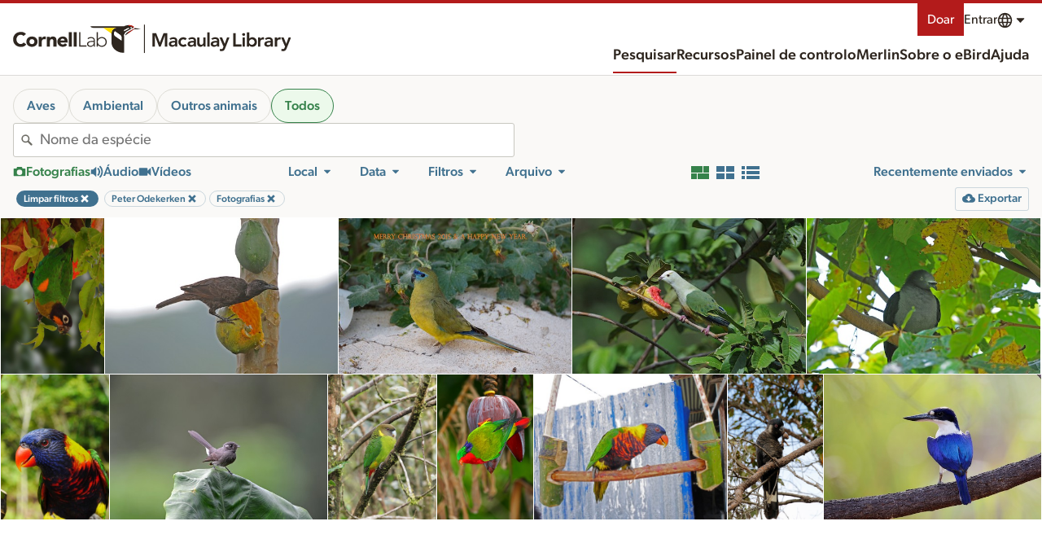

--- FILE ---
content_type: application/javascript; charset=UTF-8
request_url: https://search.macaulaylibrary.org/_nuxt/c96b2cc.js
body_size: 7241
content:
(window.webpackJsonp=window.webpackJsonp||[]).push([[172],{1360:function(e){e.exports=JSON.parse('{"generic":{"Close":"Fechar","Previous":"Anterior","Next":"Seguinte","done":"Concluído","unknown":"Desconhecido","Clear":"Limpar","notSpecified":"Não especificado","skipToContent":"Saltar para o conteúdo","skipToResults":"Passar aos resultados","email":"Email","download":"Descarregar","NoMatches":"Sem resultados","notFound":"Sem resultados","anErrorOccurred":"Ocorreu um erro","openLinkInNewTab":"Abrir o link num novo separador"},"nav":{"news":"Notícias","help":"Ajuda","donate":"Doar","language":"Idioma","submit":"Submeter","explore":"Explorar","science":"Ciência","profile":"Perfil","contacts":"Contactos","contact":"Contacto","preferences":"Preferências","account":"Conta do Cornell Lab","signIn":"Iniciar sessão","signOut":"Sair","createAccount":"Criar conta","mainMenu":"Menu principal","menu":"Menu","search":"Pesquisar","guides":"Guias","about":"Sobre","webAccessibilityAssistance":"Assistência à acessibilidade da Web","publications":"Publicações","speciesMaps":"Mapas de Distribuição","exploreRegions":"Explorar Regiões","exploreHotspots":"Explorar Hotspots","conservationImpacts":"Impactos na conservação","requestData":"Solicitar dados","regionalPortalsAndCollaborators":"Portais regionais e colaboradores","photoAndSoundQuiz":"Quiz de Fotografia + Som","resources":"Recursos","history":"Histórica","education":"Educação","staff":"Membros da equipa","jobs":"Empregos","frequentlyAskedQuestions":"Perguntas frequentes","machineLearning":"Machine Learning","machineLearningBlog":"Blog de Machine Learning","myEbird":"Meu {0}","searchPhotosAndSounds":"Pesquisar fotografias e sons","recordingTips":"Dicas para gravar sons","usingAndRatingMedia":"Usar e classificar média","requestMedia":"Solicitar média","targetSpecies":"Espécies-alvo","audioEditingTutorials":"Tutoriais sobre edição de som","settingUpRecordingApps":"Configurar apps de gravação de som","whyWav":"Porquê usar ficheiros wave (.wav)?","soundRecordingWorkshops":"Workshops de gravação de som","studentOpportunities":"Oportunidades para estudantes","ourTeam":"A nossa equipa","privacyPolicy":"Política de privacidade","termsOfUse":"Termos de utilização","contributorProfiles":"Perfis dos colaboradores","ebirdStatusAndTrends":"{0} Status e Tendências","gettingStartedWithEbird":"Iniciar com {0}","preparingAndUploadingMedia":"Preparar e carregar média","choosingRecordingGear":"Escolher equipamento de gravação","ebirdStore":"{0} Loja","followUs":"Siga-nos","landAcknowledgement":"Reconhecimento à terra","labCredit":"O Cornell Lab of Ornithology desenvolve a plataforma global eBird para as comunidades e parceiros em todo o mundo, para promover a ciência baseada em dados, a educação e a conservação.","becomeASupporter":"Torne-se um apoiante","merlin":"Merlin","merlinvision":"MerlinVision","dashboard":"Painel de controlo"},"mediaType":{"audio":"Áudios","video":"Vídeos","photo":"Fotografias","eod":"ODE (Órgão de descarga elétrica)","filterByPhotos":"Filtrar por fotografias","filterByAudio":"Filtrar por áudio","filterByVideo":"Filtrar por vídeo","mediaType":"Tipo de média","removeMediaTypeFilter":"Remover o filtro por tipo de média"},"age":{"age":"Idade","unknown":"Desconhecido","adult":"Adulto","immature":"Imaturo","juvenile":"Juvenil"},"sex":{"sex":"Sexo","male":"Macho","unknown":"Desconhecido","female":"Fêmea"},"collection":{"default":"Todos","collection":"Coleção","COLL1":"Instituto Alexander von Humboldt - Colección de Sonidos Ambientales","COLL58":"Internet Bird Collection (IBC)","COLL62":"The Sound Approach","COLL65":"Oriental Bird Club Image Database (OBI)","collectionCatalogNumber":"Número de catálogo da coleção","COLL67":"Avian Vocalizations Center (AVoCet)"},"mediaTag":{"behaviors":{"label":"Comportamentos"},"tags":{"behaviors":"Comportamentos","song":"Canto","call":"Chamamento","non_vocal":"Som mecânico","vocalizing":"Vocalizar","in_hand":"Na mão","nest":"Ninho","habitat":"Habitat","field_notes_sketch":"Notas de campo/esboço","label":"Etiquetas","tags":"Etiquetas","preening":"Tratar das penas, coçar ou tomar banho","molting":"Em muda","duet":"Dueto","people":"Pessoas e entrevistas","egg":"Ovo(s)","range_map":"Mapa de distribuição","sounds":"Sons","photoTags":"Etiquetas da fotografia","playbackLabel":"Playback","flying_flight":"Voar","foraging_eating":"Forragear ou comer","feeding_young":"Alimentar juvenis","carrying_food":"Carregar comida","carrying_fecal_sac":"Carregar saco fecal","environmental":"Habitat/Paisagem sonora","multiple_species":"Várias espécies","watermark":"Marca de água","dead":"Morta","back_of_camera":"Traseira da câmara","non_bird":"Nenhuma ave","production":"Produção","figure":"Figura","no_playback":"Não foi utilizado playback","illustration":"Ilustração","flock":"Bando","playback":"Utilizado playback","courtship_display_or_copulation":"Corte, exibição ou cópula","nest_building":"Construir ninho","flight_song":"Canto em voo","flight_call":"Chamamento em voo","dawn_song":"Canto ao amanhecer","aberrant_plumage":"Indivíduo aberrante","other_animals":"Outros animais","experience":"Experiência","soundscape":"Paisagem sonora","habitatPhoto":"Habitat","environmentalVideo":"Ambiental","person_detected":"Pessoa detectada"},"ageSex":{"adultFemale":"Fêmea Adulta","adultMale":"Macho Adulto","label":"Idade e sexo","immatureMale":"Macho imaturo","immatureFemale":"Fêmea imatura","immatureUnknown":"Imaturo, Sexo desconhecido","juvenileFemale":"Fêmea Juvenil","juvenileUnknown":"Juvenil, Sexo desconhecido","unknownMale":"Idade desconhecida, Macho","unknownFemale":"Idade desconhecida, Fêmea","adultUnknown":"Adulto, Sexo desconhecido","juvenileMale":"Macho Juvenil","unknownUnknown":"Idade desconhecida, Sexo desconhecido"},"sounds":{"label":"Sons"},"categories":{"label":"Categorias"}},"date":{"date":"Data","yearRound":"Todo o ano","allYears":"Todos os anos","past10Years":"Últimos 10 anos","setDateRange":"Definir o intervalo de tempo","obsDt":"Data da observação","currentYear":"Ano corrente","yearRoundAllYears":"Ao longo do ano, todos os anos","endMonth":"Mês final","endYear":"Ano final","startYear":"Ano inicial","obsDtTo":"Data final da observação","createDt":"Data de carregamento","createDtFrom":"Data inicial do carregamento","customDateRange":"Definir Intervalo de tempo","yearRoundCurrentYear":"Ao longo do ano, corrente ano","daysSinceUp":"Dias desde o carregamento","daysBeforeUp":"Dias antes do carregamento","startMonth":"Mês inicial","obsDtFrom":"Data inicial da observação","createDtTo":"Data final do carregamento"},"licenseId":{"request":"Solicitar","default":"Todos","license":"Licença","li1":"Domínio público","li2":"Qualquer uso","li3":"Apenas para ver","li5":"CC-BY","li2,li5":"Média comercialmente disponível","li7":"Expedição da equipa","li4":"Qualquer utilização pelo Lab (eBird)","li6":"Qualquer uso dos direitos de autor"},"edited":{"default":"Todos","edited":"Editado","true":"Editado","false":"Sem edição"},"cat":{"default":"Todos","species":"Espécies","hybrid":"Híbrido","issf":"Subespécies","taxonomyCategory":"Categoria taxonómica","domestic":"Doméstico","slash":"Slash","spuh":"Spuh","intergrade":"Intergrade","form":"Form"},"view":{"gallery":"Galeria","grid":"Grelha","list":"Lista","viewAsGallery":"Ver como galeria de imagens","viewAsGrid":"Ver como grelha de cartas","viewAsList":"Ver como lista com detalhes"},"alert":{"comments":"Notas sobre o média"},"search":{"species":"Espécies","location":"Localização","contributor":"Colaborador","view":"Ver","region":"Região","profile":"Perfil","mediaNotes":"Notas sobre o média","share":"Partilhar","report":"Reportar","pageTitle":"Pesquisa de Média - {0} e {1}","poweredBy":"Desenvolvido por {0} e {1}","map":"Mapa","filter":"Filtro","filters":"Filtros","regionName":"Nome da região","hotspots":"Hotspots","hotspotName":"Nome do hotspot","clearFilters":"Limpar filtros","observationDetails":"Detalhes da observação","additionalSpecies":"Espécies adicionais","sortBy":"Ordenar por","sameChecklist":"Mesma lista","sameSpecies":"Mesma espécie","birds":"Aves","moreFilters":"Mais Filtros","myMedia":"Os meus média","illustratedChecklist":"Lista Ilustrada","embed":"Inserir","addToRequest":"Adicionar ao pedido","sameObservation":"Mesma observação","restricted":"Restrito","mediaChecklist":"Todos os média desta lista","restrictedAccess":"Acesso restrito","notPublic":"{0} não está acessível ao público.","mediaDeleted":"{0} foi apagado.","speciesName":"Nome da espécie","allAnimals":"Todos os animais","ebirdHotspot":"{0} Hotspot","usfws":"Região US Fish and Wildlife","usfwsName":"Nome da região USFWS","contributorName":"Nome do colaborador","removeFilter":"Remover o filtro","ebirdChecklistId":"{0} ID da lista","catalogNumbers":"Número(s) do catálogo","moreResults":"Mais resultados","showResults":"Mostrar resultados","zeroResultsFound":"Foram encontrados 0 resultados","searchResults":"Resultados da pesquisa","matchesAvailable":"{0} correspondências disponíveis","catalogNumberRange":"Série de números do catálogo","loadedNumResults":"Carregados {0} resultados","mediaFromThisContributor":"Média deste colaborador","mediaFromThisLocation":"Média deste local","coordinates":"Coordenadas","exploreCollection":"Explorar a coleção","reviewedAndNotPublic":"Revisto e não público","exploreMedia":"Pesquisar fotografias e sons","errorText":"Pedimos desculpa pelo inconveniente. Isto pode ter sido causado por um parâmetro de pesquisa inválido ou alguns serviços podem não estar disponíveis devido a problemas de rede.","mediaObservation":"Todos os média desta observação","mediaSpecies":"Todos os média desta espécie","useArrows":"Utilize as setas para baixo e para cima para selecionar","pageDescription":"Explore milhões de fotografias, gravações de áudio e vídeos de aves e outros animais; alimentado pela Biblioteca Macaulay e o eBird. A Biblioteca Macaulay recolhe, arquiva e distribui média da vida selvagem para investigação, educação e conservação.","birdlife":"KBAs/IBAs","birdlifeName":"Introduza o nome de uma IBAs/KBAs","majorRegion":"Região macro","checklistMedia":"Média da lista","teaser":"A Macaulay Library é um arquivo multimédia de história natural com mais do que apenas aves. Agora, é mais fácil explorar estes média escolhendo aves, outros animais ou habitat/paisagem sonora. Pode também procurar aves de fundo em fotografias e gravações de paisagens sonoras!","teaser2":"E em breve: os Média das listas eBird vão permitir-lhe partilhar mais da experiência completa da natureza de uma lista eBird, incluindo fotografias do habitat, paisagens sonoras, outros animais e momentos únicos na natureza. Os apoiantes do eBird têm acesso antecipado!","all":"Todos","checklistMediaDescription":"Média sem espécies de aves a destacar.","archivalFilters":"Arquivo","taxonomicFilter":"Filtro taxonómico","inHabitatSoundscape":"No habitat/paisagem sonora","higherTaxa":"Procurar por filo, classe, ordem, família ou género","higherTaxaPlaceholder":"Filo, classe, ordem, família ou género","includeChildTaxa":"Incluir sub-taxa","noSubTaxa":"Este taxon não tem sub-taxa","peoplePhotosTitle":"As fotografias de pessoas serão ocultadas","peoplePhotosDescription":"Esta imagem foi automaticamente etiquetada como contendo pessoas e será ocultada da maioria dos resultados públicos.","teaserTitle":"Novas Formas de Explorar os Média de História Natural","habitatSoundscapePlaceholder":"Espécies no habitat/paisagem sonora"},"obsMedia":{"report":"Reportar","age":"Idade","sex":"Sexo"},"mediaSearch":{"unconfirmed":"Não confirmada","eBirdChecklist":"{0} lista","notPublic":"Não público"},"mediaRating":{"ratingsPlural":"classificações","ratingsSingular":"classificação","error":"A classificação não foi gravada. Tem de aceder à sua conta para classificar média.","legendImage":"Classifique a qualidade da imagem","yourRating":"A sua classificação","legendAudio":"Classifique a qualidade do áudio","legendVideo":"Classifique a qualidade do vídeo","rateQuality":"Classifique a qualidade","noRating":"Classifique a qualidade","ratingHelp":"Como classificar média","ratingKeyHelp":"Use as teclas 1-5"},"unconfirmed":{"default":"Confirmada","only":"Não confirmada","incl":"Incluir não confirmadas","reviewStatus":"Status da revisão"},"source":{"profile":"Perfil","bow":"Birds of the World","rangemap":"Mapa de distribuição","ml":"Macaulay Library","default":"ML e eBird","ebird":"eBird","efish":"Ictio","merlin":"Merlin","hbw":"HBW (mapas BOW)","source":"Fonte","aab":"All About Birds","cams":"Bird Cams"},"reviewed":{"default":"Todos","reviewed":"Revisto","true":"Revisto","false":"Sem revisão"},"sort":{"tax_asc":"Ordem taxonómica","upload_date_desc":"Carregado recentemente","rating_rank_desc":"Melhor qualidade","rating_count_asc":"Menos avaliado","obs_date_desc":"Data: A mais nova primeiro","obs_date_asc":"Data : A mais antiga primeiro","id_desc":"Número de catálogo descendente","id_asc":"Número de catálogo ascendente"},"archive":{"archivalInformation":"Informação de arquivo","cataloged":"Catalogado","digitized":"Digitalizado","downloadOriginal":"Descarregar original","edit":"Editar","notes":"Notas","edited":"Editado","galleries":"Galerias","originalFile":"Ficheiro original","itemNumRange":"Gama de números de item","source":"Fonte","projNumRange":"Gama de números de projeto","itemNum":"Número(s) do(s) item(s)","projNum":"Número(s) do(s) projeto(s)","editedVersions":"Versão(ões) editadas","parent":"Parente","dateUploaded":"Data de carregamento","dateCreated":"Data de criação","annotate":"Anotar"},"media":{"processingPhoto":"A processar a fotografia","processingAudio":"A processar o áudio","processingVideo":"A processar o vídeo","lightboxInstructions":"Atalhos de teclado: pressione escape para fechar a caixa de diálogo. Pressione a barra de espaço para reproduzir ou pausar o áudio e o vídeo. Pressione os números de 1 a 5 para classificar a qualidade dos média. As teclas seta para a esquerda e para a direita navegam visualmente pela lista."},"specimen":{"specimenId":"ID do espécime","specimen":"Espécime","true":"Espécime colecionado","specimenIdContains":"ID do espécime contem"},"quality":{"0":"Sem classificação","rating":"Classificação"},"tech":{"technicalInformation":"Informação técnica","recorder":"Gravador ou câmera","audioRecorder":"Gravador","camera":"Câmera","microphone":"Microfone","accessories":"Acessórios","dimensions":"Dimensões","minWidth":"Largura mínima (pixels)","maxWidth":"Largura máxima (pixels)","maxHeight":"Altura máxima (pixels)","minHeight":"Altura mínima (pixels)","technology":"Tecnologia","originalDimensions":"Dimensões originais","fileSize":"Tamanho do ficheiro original"},"captive":{"captive":"Cativo","only":"Cativo","default":"Não cativo","incl":"Incluir cativo"},"embed":{"small":"Pequeno","medium":"Médio","large":"Grande","preview":"Pré-visualização","copy":"Copiar","chooseSize":"Escolha um tamanho:","embedCode":"Código para inserir","notCopied":"Não foi possível fazer a cópia","copied":"Copiado para a área de transferência"},"state":{"deleted":"Apagado","default":"Gravado","uploaded":"Carregado","state":"Estado do acervo"},"exif":{"focal_length":"Distancia focal","flash":"Flash","lens_model":"Lente","f_number":"f-stop","iso":"ISO","model":"Modelo","exposure_time":"Velocidade do obturador"},"checklist":{"ShowDetails":"Mostrar detalhes","HideDetails":"Esconder detalhes"},"ictio":{"title":"Projeto Ictio","commonNames":"Nomes comuns","basinName":"Nome da bacia BL4","basin":"Bacia hidrográfica Ictio","description":"Seguir peixes da Bacia Amazónica","exploreAll":"Explorar todos","label":"Ictio - peixes da Bacia Amazónica"},"export":{"export":"Exportar","exportSpreadsheet":"Exportar para folha de cálculo com no máximo {0} linhas","exportSignIn":"Inicie a sessão para exportar para folha de cálculo com no máximo {0} linhas"},"exotic":{"title":"Espécies exóticas","categoryP":{"title":"Provisória","desc":"Das duas uma: 1) membro de uma população exótica que se reproduz em estado selvagem, em expansão e que persiste há vários anos, mas ainda não está estabelecida; 2) raridade de proveniência incerta, acidental natural ou de proveniência de cativeiro, ambas consideradas plausíveis. Quando aplicável, o eBird defere geralmente para comités de registos de aves para registos formalmente considerados como de \\"proveniência incerta\\". As espécies provisórias contam nos totais oficiais do eBird."},"desc":"Espécies marcadas como exóticas separam espécies introduzidas localmente das espécies nativas.","categoryLabel":"Exótica: {0}","categoryN":{"title":"Estabelecida","desc":"A população exótica é estável, reproduz-se na natureza, persiste durante muitos anos e não é mantida através de libertações contínuas (incluindo acidentais de populações estabelecidas). Estas contam nos totais oficiais do eBird e, quando aplicável, foram aceites pelo(s) comité(s) regional(ais) de registos de aves."},"categoryX":{"title":"Fuga de Cativeiro","desc":"Espécies exóticas conhecidas ou suspeitas de terem fugido ou sido libertadas, incluindo as que se reproduziram mas que ainda não cumprem os critérios para Provisório. As Fugas de Cativeiro não contam para os totais oficiais do eBird."}},"exoticCategory":{"provisional":"Provisória","naturalized":"Estabelecida","escapee":"Fuga de Cativeiro","exoticStatus":"Status de exótica","none":"Nativa","aboutExoticStatus":"Sobre o status de exótica"},"majorRegion":{"aba":"Área ABA","abac":"ABA Continental","af":"África","ao":"Oceanos Atlântico/Ártico","aou":"Área AOU","as":"Ásia","au":"Australásia (ABA)","aut":"Austrália e Territórios","ca":"América Central","caribbean":"Índias Ocidentais","eh":"Hemisfério Oriental","es":"Eurásia","eu":"Europa","io":"Oceano Índico","lower48":"EUA Lower 48","na":"América do Norte","po":"Oceano Pacífico","sa":"América do Sul","saf":"África Austral","sp":"Antártica","wh":"Hemisfério Ocidental","world":"Mundo","wp":"Paleártico Ocidental"},"nonSpeciesMedia":{"only":"Médias extra-espécie"},"iconicTaxa":{"mammal":"Mamíferos","amphibian":"Anfíbios","reptile":"Répteis","arachnid":"Aracnídeos","mollusk":"Moluscos","insect":"Insectos","crustacean":"Crustáceos","shark_ray":"Tubarões e raias","horseshoe_crab":"Caranguejos-ferradura","cnidarian":"Anémonas, corais e medusas","echinoderm":"Estrelas do mar, ouriços e pepinos do mar","sponge":"Esponjas","annelid":"Vermes segmentados","nematode":"Nemátodos","flatworm":"Vermes planos","tunicate":"Tunicados","centipede_millipede":"Centopéias e milípedes","ray_finned_fish":"Peixes com barbatanas raiadas","non_bird":"Todos os outros animais"},"categories":{"environmental":"Habitat/Paisagem sonora","experience":"Experiência","other_animals":"Outros animais"}}')},625:function(e,o,r){"use strict";r.r(o),o.default=r(1360)}}]);